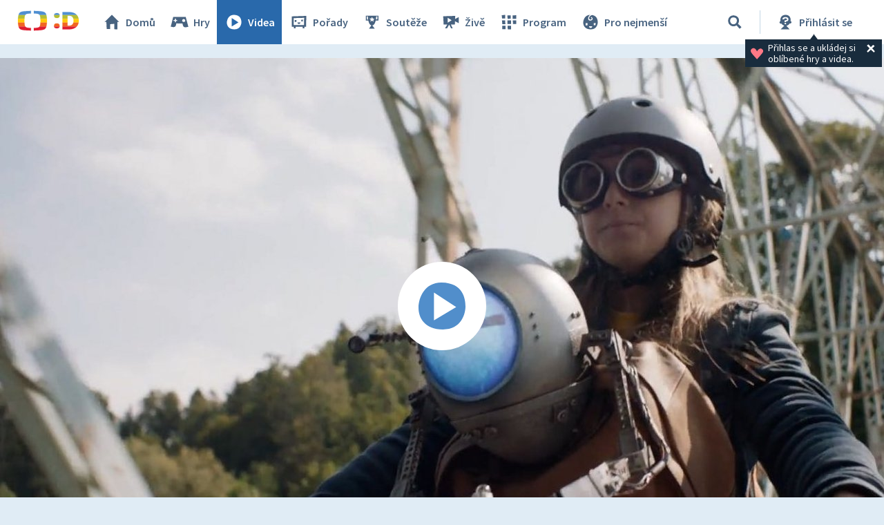

--- FILE ---
content_type: text/plain; charset=utf-8
request_url: https://events.getsitectrl.com/api/v1/events
body_size: 559
content:
{"id":"66f0d85eb6900258","user_id":"66f0d85eb6a5ce06","time":1768509504218,"token":"1768509504.16819ecef0917212b4a2de96ae985a89.e49cc91110e9d8c56b4fe357abfc8c04","geo":{"ip":"18.221.248.155","geopath":"147015:147763:220321:","geoname_id":4509177,"longitude":-83.0061,"latitude":39.9625,"postal_code":"43215","city":"Columbus","region":"Ohio","state_code":"OH","country":"United States","country_code":"US","timezone":"America/New_York"},"ua":{"platform":"Desktop","os":"Mac OS","os_family":"Mac OS X","os_version":"10.15.7","browser":"Other","browser_family":"ClaudeBot","browser_version":"1.0","device":"Spider","device_brand":"Spider","device_model":"Desktop"},"utm":{}}